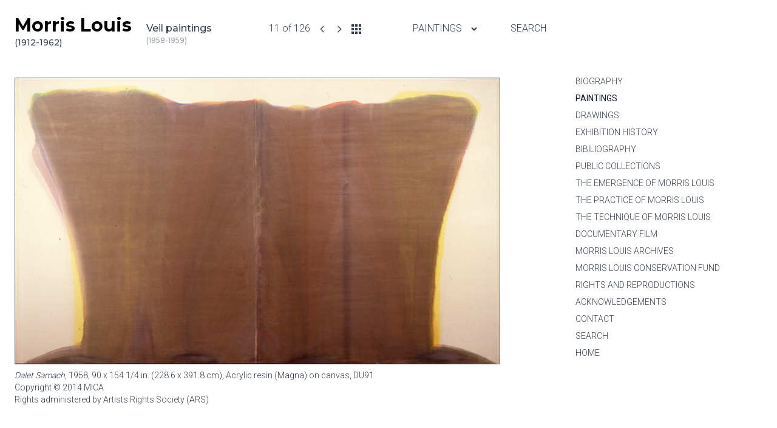

--- FILE ---
content_type: text/html; charset=UTF-8
request_url: http://morrislouis.org/paintings/veil-paintings2/du91
body_size: 4853
content:
<!DOCTYPE html>
<html lang="en">
<head>
	<meta charset="utf-8">
    <meta http-equiv="x-ua-compatible" content="ie=edge">
	<meta name="viewport" content="initial-scale=1.0, minimum-scale=1.0, width=device-width, shrink-to-fit=no">
	
	<title>
		Morris Louis
					| Veil paintings, Dalet Samach
			</title>
			<meta name="keywords" content="Morris Louis, paintings, drawings, Marcella Brenner, Marcella Louis Brenner">
				<meta name="description" content="Dalet Samach, 1958, 90 x 154 1/4 in. (228.6 x 391.8 cm), Acrylic resin (Magna) on canvas">
		<meta name="author" content="Hoopycake">
			<link rel="canonical" href="https://morrislouis.org/paintings/veil-paintings2/du91" />
		
	<link rel="shortcut icon" type="image/x-icon" href="http://morrislouis.org/storage/layout/favicon.ico">

	<link rel="preconnect" href="https://fonts.gstatic.com">
	<link href="https://fonts.googleapis.com/css2?family=Montserrat:wght@500;700&display=swap" rel="stylesheet">
	<link href="https://fonts.googleapis.com/css2?family=Roboto:wght@300;400;500&display=swap" rel="stylesheet">
		
	<link rel="stylesheet" type="text/css"
		href="/css/main.min.1c30fd4e38655c7599c3b6739afbb6c7f69f22b0615803f6d8f91571e67fa485.css"
		integrity="sha256-HDD9TjhlXHWZw7Zzmvu2x/afIrBhWAP22PkVceZ/pIU=" />
	</head>
<body>

	<div class="container mx-auto p-6 relative">
    	<a href="#main-content" class="sr-only focus:not-sr-only">Skip to content</a>

        <header class="mb-10">
    <div class="w-full lg:w-3/4 lg:pr-12 flex flex-wrap items-baseline logo">
        <a class="w-full lg:w-auto text-3xl font-bold text-black" href="http://morrislouis.org">
            Morris Louis
            <span class="block text-sm font-medium text-gray-700">(1912-1962)</span>
        </a>
                    <h1 class="w-full lg:w-auto px-0 py-2 lg:px-6 lg:py-0">Veil paintings                
                                <span class="block text-xs text-gray-400">(1958-1959)</span>
                            </h1>
                                            
            <div class="w-full lg:w-auto flex-grow py-2 lg:py-0 lg:text-right font-light roboto">
    11 of 126
    <a href="http://morrislouis.org/paintings/veil-paintings2/du90">
        <svg class="stroke-current inline-block h-4 w-4 ml-2"
            xmlns="http://www.w3.org/2000/svg" fill="none" viewBox="0 0 24 24" stroke="currentColor">
            <title>Previous</title>
            <path stroke-linecap="round" stroke-linejoin="round" stroke-width="2" d="M15 19l-7-7 7-7" />
        </svg>
    </a>
    <a href="http://morrislouis.org/paintings/veil-paintings2/du92">
        <svg class="stroke-current inline-block h-4 w-4 ml-2"
            xmlns="http://www.w3.org/2000/svg" fill="none" viewBox="0 0 24 24" stroke="currentColor">
            <title>Next</title>
            <path stroke-linecap="round" stroke-linejoin="round" stroke-width="2" d="M9 5l7 7-7 7" />
        </svg>
    </a>
    <a href="http://morrislouis.org/paintings/veil-paintings2">
        <svg class="fill-current inline-block h-4 w-4 ml-2"
            xmlns="http://www.w3.org/2000/svg" viewBox="0 0 16 16">
            <title>Thumbnails</title>
            <g fill="none" fill-rule="evenodd" id="Page-1" stroke="none" stroke-width="1">
                <g fill="currentColor" id="Core" transform="translate(-340.000000, -4.000000)">
                    <g id="apps" transform="translate(340.000000, 4.000000)">
                        <path d="M0,4 L4,4 L4,0 L0,0 L0,4 L0,4 Z M6,16 L10,16 L10,12 L6,12 L6,16 L6,16 Z M0,16 L4,16 L4,12 L0,12 L0,16 L0,16 Z M0,10 L4,10 L4,6 L0,6 L0,10 L0,10 Z M6,10 L10,10 L10,6 L6,6 L6,10 L6,10 Z M12,0 L12,4 L16,4 L16,0 L12,0 L12,0 Z M6,4 L10,4 L10,0 L6,0 L6,4 L6,4 Z M12,10 L16,10 L16,6 L12,6 L12,10 L12,10 Z M12,16 L16,16 L16,12 L12,12 L12,16 L12,16 Z" id="Shape"/>
                    </g>
                </g>
            </g>
        </svg>
    </a>    
</div>
                            <div class="w-full lg:w-auto flex-grow py-2 lg:py-0 lg:text-right font-light roboto uppercase">
    <div class="inline-block w-full lg:w-auto relative">
        <button id="dropdown-toggler" class="py-2 lg:px-4 font-light roboto uppercase" aria-expanded="false" aria-label="Paintings menu">
            Paintings
            <svg id="down" class="stroke-current inline-block h-4 w-4 ml-2"
                xmlns="http://www.w3.org/2000/svg" viewBox="0 0 20 20" fill="currentColor">
                <path fill-rule="evenodd" d="M5.293 7.293a1 1 0 011.414 0L10 10.586l3.293-3.293a1 1 0 111.414 1.414l-4 4a1 1 0 01-1.414 0l-4-4a1 1 0 010-1.414z" clip-rule="evenodd" />
            </svg>
            <svg class="stroke-current hidden inline-block h-6 w-6"
                xmlns="http://www.w3.org/2000/svg" fill="none" viewBox="0 0 24 24" stroke="currentColor">
                <path stroke-linecap="round" stroke-linejoin="round" stroke-width="2" d="M5 15l7-7 7 7" />
            </svg>
            <svg id="up" class="stroke-current hidden inline-block h-4 w-4 ml-2"
                xmlns="http://www.w3.org/2000/svg" viewBox="0 0 20 20" fill="currentColor">
                <path fill-rule="evenodd" d="M14.707 12.707a1 1 0 01-1.414 0L10 9.414l-3.293 3.293a1 1 0 01-1.414-1.414l4-4a1 1 0 011.414 0l4 4a1 1 0 010 1.414z" clip-rule="evenodd" />
              </svg>
        </button>
        <div id="dropdown-menu" class="hidden lg:absolute lg:top-8 lg:left-0
            w-full lg:w-min py-4 whitespace-nowrap bg-white z-20
            text-left leading-loose font-light roboto uppercase">
            <a class="block lg:px-4 lg:pr-8 text-gray-700 hover:text-gray-900 hover:font-normal"
                href="/guide-to-the-catalogue">Guide to the Catalogue</a>
                        <a class="block lg:px-4 lg:pr-8 text-gray-700 hover:text-gray-900"
                href="http://morrislouis.org/paintings/early-paintings">
                <span class="absolute hover:font-normal">					
					Early Paintings
                                            (1934-1953)
                    				</span>
				<span class="invisible" aria-hidden="true">
					Early Paintings
                                            (1934-1953)
                    				</span>                
            </a>
                        <a class="block lg:px-4 lg:pr-8 text-gray-700 hover:text-gray-900"
                href="http://morrislouis.org/paintings/veil-paintings">
                <span class="absolute hover:font-normal">					
					Veil Paintings
                                            (1954)
                    				</span>
				<span class="invisible" aria-hidden="true">
					Veil Paintings
                                            (1954)
                    				</span>                
            </a>
                        <a class="block lg:px-4 lg:pr-8 text-gray-700 hover:text-gray-900"
                href="http://morrislouis.org/paintings/abstract-expressionist-paintings">
                <span class="absolute hover:font-normal">					
					Abstract Expressionist Paintings
                                            (1955-1957)
                    				</span>
				<span class="invisible" aria-hidden="true">
					Abstract Expressionist Paintings
                                            (1955-1957)
                    				</span>                
            </a>
                        <a class="block lg:px-4 lg:pr-8 text-gray-700 hover:text-gray-900"
                href="http://morrislouis.org/paintings/veil-paintings2">
                <span class="absolute hover:font-normal">					
					Veil paintings
                                            (1958-1959)
                    				</span>
				<span class="invisible" aria-hidden="true">
					Veil paintings
                                            (1958-1959)
                    				</span>                
            </a>
                        <a class="block lg:px-4 lg:pr-8 text-gray-700 hover:text-gray-900"
                href="http://morrislouis.org/paintings/themes-and-variations">
                <span class="absolute hover:font-normal">					
					Themes and variations
                                            (1959-1960)
                    				</span>
				<span class="invisible" aria-hidden="true">
					Themes and variations
                                            (1959-1960)
                    				</span>                
            </a>
                        <a class="block lg:px-4 lg:pr-8 text-gray-700 hover:text-gray-900"
                href="http://morrislouis.org/paintings/unfurled-paintings">
                <span class="absolute hover:font-normal">					
					Unfurled paintings
                                            (1960-1961)
                    				</span>
				<span class="invisible" aria-hidden="true">
					Unfurled paintings
                                            (1960-1961)
                    				</span>                
            </a>
                        <a class="block lg:px-4 lg:pr-8 text-gray-700 hover:text-gray-900"
                href="http://morrislouis.org/paintings/stripe-paintings">
                <span class="absolute hover:font-normal">					
					Stripe paintings
                                            (1961-1962)
                    				</span>
				<span class="invisible" aria-hidden="true">
					Stripe paintings
                                            (1961-1962)
                    				</span>                
            </a>
                        <a class="block lg:px-4 lg:pr-8 text-gray-700 hover:text-gray-900"
                href="http://morrislouis.org/paintings/experimental-paintings">
                <span class="absolute hover:font-normal">					
					Experimental Paintings
                    				</span>
				<span class="invisible" aria-hidden="true">
					Experimental Paintings
                    				</span>                
            </a>
                        <a class="block lg:px-4 lg:pr-8 text-gray-700 hover:text-gray-900"
                href="http://morrislouis.org/paintings/unidentified-paintings">
                <span class="absolute hover:font-normal">					
					Unidentified Paintings
                    				</span>
				<span class="invisible" aria-hidden="true">
					Unidentified Paintings
                    				</span>                
            </a>
                    </div>
    </div>
    <a href="/search" class="block lg:inline lg:pl-8">Search</a>
</div>
            </div>
    <button id="menu-toggler" aria-expanded="false"
        class="block absolute top-9 right-6 hover:text-gray-900 z-50 lg:hidden">
        <svg id="hamburger" class="fill-current block h-6 w-6"
            xmlns="http://www.w3.org/2000/svg"
            viewBox="0 0 24 24" fill="none" stroke="currentColor">
            <title>Main Menu</title>
            <path stroke-linecap="round" stroke-linejoin="round" stroke-width={2} d="M4 6h16M4 12h16M4 18h16" />
        </svg>
        <svg id="x" class="fill-current hidden h-6 w-6"
            xmlns="http://www.w3.org/2000/svg"
            viewBox="0 0 24 24" fill="none" stroke="currentColor">
            <title>Close Main Menu</title>
            <path stroke-linecap="round" stroke-linejoin="round" stroke-width={2} d="M6 18L18 6M6 6l12 12" />
        </svg>
    </button>
</header>
        <div class="flex flex-row flex-row-reverse items-stretch">
                
        	<nav id="menu" aria-labelledby="hamburger"
    class="hidden leading-loose text-lg font-light uppercase
    absolute top-0 left-0 right-0 min-h-screen lg:min-h-0 py-40
    flex flex-col justify-between bg-white text-center z-10
    lg:block lg:w-1/4 lg:relative lg:pt-0 lg:text-left lg:text-sm lg:leading-loose">
            <a class="block text-gray-700 hover:text-gray-900 hover:font-normal
                        "
            href="/biography">Biography</a>
            <a class="block text-gray-700 hover:text-gray-900 hover:font-normal
                            lg:text-gray-900 font-normal
                        "
            href="/paintings">Paintings</a>
            <a class="block text-gray-700 hover:text-gray-900 hover:font-normal
                        "
            href="/drawings">Drawings</a>
            <a class="block text-gray-700 hover:text-gray-900 hover:font-normal
                        "
            href="/exhibition-history">Exhibition History</a>
            <a class="block text-gray-700 hover:text-gray-900 hover:font-normal
                        "
            href="/bibliography">Bibiliography</a>
            <a class="block text-gray-700 hover:text-gray-900 hover:font-normal
                        "
            href="/public-collections">Public Collections</a>
            <a class="block text-gray-700 hover:text-gray-900 hover:font-normal
                        "
            href="/the-emergence-of-morris-louis">The Emergence of Morris Louis</a>
            <a class="block text-gray-700 hover:text-gray-900 hover:font-normal
                        "
            href="/the-practice-of-morris-louis">The Practice of Morris Louis</a>
            <a class="block text-gray-700 hover:text-gray-900 hover:font-normal
                        "
            href="/the-technique-of-morris-louis">The Technique of Morris Louis</a>
            <a class="block text-gray-700 hover:text-gray-900 hover:font-normal
                        "
            href="/documentary-film">Documentary Film</a>
            <a class="block text-gray-700 hover:text-gray-900 hover:font-normal
                        "
            href="/morris-louis-archives">Morris Louis Archives</a>
            <a class="block text-gray-700 hover:text-gray-900 hover:font-normal
                        "
            href="/morris-louis-conservation-fund">Morris Louis Conservation Fund</a>
            <a class="block text-gray-700 hover:text-gray-900 hover:font-normal
                        "
            href="/rights-and-reproductions">Rights and Reproductions</a>
            <a class="block text-gray-700 hover:text-gray-900 hover:font-normal
                        "
            href="/acknowledgements">Acknowledgements</a>
            <a class="block text-gray-700 hover:text-gray-900 hover:font-normal
                        "
            href="/contact">Contact</a>
            <a class="block text-gray-700 hover:text-gray-900 hover:font-normal
                        "
            href="/search">Search</a>
            <a class="block text-gray-700 hover:text-gray-900 hover:font-normal
                        "
            href="/">Home</a>
    </nav>
            <main id="main-content" class="w-full lg:w-3/4 lg:pr-12 mb-12">

				
<div class="pt-2">

	
	<figure class="w-full">
		<noscript>
    <img src="/pics/painting/du91.jpg" alt=""
        width="800" height="472"
        class="max-w-full object-left object-scale-down border border-gray-500">
</noscript>
<img data-src="/pics/painting/du91.jpg" alt=""
    src="[data-uri]"
    width="800" height="472"
    data-placeholder-background="gray"
    data-srcset="/pics/painting/du91.jpg 800w"
    class="lozad max-w-full object-left object-scale-down border border-gray-500">
		<figcaption class="pt-2 lg:text-sm font-light">
			<p><em>Dalet Samach</em>, 1958, 90 x 154 1/4 in. (228.6 x 391.8 cm), Acrylic resin (Magna) on canvas,
			<span class="uppercase">du91</span></p>
			<p>Copyright &copy; 2014 MICA</p>
			<p>Rights administered by Artists Rights Society (ARS)</p>
		</figcaption>
	</figure>

</div>

<article class="prose lg:prose-sm mt-8 max-w-screen-md">

	<dl class="flex flex-wrap">
							<dt class="w-full sm:w-1/4 xl:w-1/6 -mb-8 sm:mb-0 font-medium sm:font-normal">
				<p>Collection:</p>
			</dt>
			<dd class="w-full sm:w-3/4 xl:w-5/6">
									<p>Present location unknown [2012]</p>
							</dd>
									<dt class="w-full sm:w-1/4 xl:w-1/6 -mb-8 sm:mb-0 font-medium sm:font-normal">
				<p>Provenance:</p>
			</dt>
			<dd class="w-full sm:w-3/4 xl:w-5/6">
									<p>Andr&eacute; Emmerich Gallery, New York</p>
<p>Sally Sirkin Interior Design, Los Angeles</p>
<p>Mr. Takami Takahashi, Tokyo</p>
							</dd>
									<dt class="w-full sm:w-1/4 xl:w-1/6 -mb-8 sm:mb-0 font-medium sm:font-normal">
				<p>Exhibitions:</p>
			</dt>
			<dd class="w-full sm:w-3/4 xl:w-5/6">
									<p><a href="../../../morrislouis/page/exhibition_history#e357">(E 357)</a>: London: Waddington Galleries II (color), 1979</p>
							</dd>
									<dt class="w-full sm:w-1/4 xl:w-1/6 -mb-8 sm:mb-0 font-medium sm:font-normal">
				<p>References:</p>
			</dt>
			<dd class="w-full sm:w-3/4 xl:w-5/6">
									<p><a href="../../../morrislouis/page/bibliography#b412">(B 412)</a>: Upright 1985, cat. no. 91, color, p.141</p>
							</dd>
													<dt class="w-full sm:w-1/4 xl:w-1/6 -mb-8 sm:mb-0 font-medium sm:font-normal">
				<p>ML number:</p>
			</dt>
			<dd class="w-full sm:w-3/4 xl:w-5/6">
									ML 77
							</dd>
						
	</dl>
	<p class="font-medium">
	To provide additional information about this painting please click
		<a href="http://morrislouis.org/paintings/info/du91" title="Painting information form">here.</a>
	</p>

</article>


            </main>

        </div>
            
        <footer class="flex flex-wrap text-base lg:text-sm lg:leading-loose">
    <p class="w-full lg:w-3/4">
        <a class="underline font-medium" target="_blank" rel="noopener noreferrer"
            href="http://www.mica.edu/">Copyright &copy; 2014 Maryland Institute College of Art (MICA) / All Rights Reserved</a></p>
    <p class="w-full lg:w-1/4">
        <a class="underline font-medium" href="/terms-of-use-and-privacy-policy">Terms of Use and Privacy Policy</a>
    </p>
    <p class="w-full lg:w-3/4">
        Site design by <a class="underline font-medium" href="http://www.hoopycake.com" target="_blank" rel="noopener noreferrer">Hoopycake</a>!
    </p>
    <p class="w-full lg:w-1/4">
        <a class="underline font-medium" href="http://morrislouis.org/sitemap">Site Map</a>
    </p>
</footer>    </div>

	<script integrity="sha256-3JuEDG3NYBNEMhltwVKngRw8taqDmyrT1vnW4zSqDtY=" defer
		src="/js/main.min.dc9b840c6dcd60134432196dc152a7811c3cb5aa839b2ad3d6f9d6e334aa0ed6.js"></script>
	
	
	<script>
	    (function(i,s,o,g,r,a,m){i['GoogleAnalyticsObject']=r;i[r]=i[r]||function(){
    		(i[r].q=i[r].q||[]).push(arguments)},i[r].l=1*new Date();a=s.createElement(o),
    		m=s.getElementsByTagName(o)[0];a.async=1;a.src=g;m.parentNode.insertBefore(a,m)
    		})(window,document,'script','//www.google-analytics.com/analytics.js','ga');

	    ga('create', 'UA-50934021-1', 'morrislouis.org');
    	ga('set', 'anonymizeIp', true);
    	ga('send', 'pageview');
	</script>	 

</body>
</html>

--- FILE ---
content_type: text/javascript
request_url: http://morrislouis.org/js/main.min.dc9b840c6dcd60134432196dc152a7811c3cb5aa839b2ad3d6f9d6e334aa0ed6.js
body_size: 1764
content:
(()=>{var b=Object.create,a=Object.defineProperty,c=Object.getPrototypeOf,d=Object.prototype.hasOwnProperty,e=Object.getOwnPropertyNames,f=Object.getOwnPropertyDescriptor,g=b=>a(b,"__esModule",{value:!0}),h=(b,a)=>()=>{return a||(a={exports:{}},b(a.exports,a)),a.exports},i=(c,b,g)=>{if(b&&typeof b=="object"||typeof b=="function")for(let h of e(b))!d.call(c,h)&&h!=="default"&&a(c,h,{get:()=>b[h],enumerable:!(g=f(b,h))||g.enumerable});return c},j=d=>{return d&&d.__esModule?d:i(g(a(d!=null?b(c(d)):{},"default",{value:d,enumerable:!0})),d)},k=h((a,b)=>{!function(d,c){typeof a=="object"&&typeof b!="undefined"?b.exports=c():typeof define=="function"&&define.amd?define(c):d.lozad=c()}(a,function(){"use strict";var d=typeof document!="undefined"&&document.documentMode,e={rootMargin:"0px",threshold:0,load:function(a){var e,j,g,i,f,h,b,c;if(a.nodeName.toLowerCase()==="picture"&&(e=a.querySelector("img"),j=!1,e===null&&(e=document.createElement("img"),j=!0),d&&a.getAttribute("data-iesrc")&&(e.src=a.getAttribute("data-iesrc")),a.getAttribute("data-alt")&&(e.alt=a.getAttribute("data-alt")),j&&a.append(e)),a.nodeName.toLowerCase()==="video"&&!a.getAttribute("data-src")&&a.children){for(g=a.children,i=void 0,f=0;f<=g.length-1;f++)(i=g[f].getAttribute("data-src"))&&(g[f].src=i);a.load()}a.getAttribute("data-poster")&&(a.poster=a.getAttribute("data-poster")),a.getAttribute("data-src")&&(a.src=a.getAttribute("data-src")),a.getAttribute("data-srcset")&&a.setAttribute("srcset",a.getAttribute("data-srcset")),h=",",(a.getAttribute("data-background-delimiter")&&(h=a.getAttribute("data-background-delimiter")),a.getAttribute("data-background-image"))?a.style.backgroundImage="url('"+a.getAttribute("data-background-image").split(h).join("'),url('")+"')":a.getAttribute("data-background-image-set")&&(b=a.getAttribute("data-background-image-set").split(h),c=b[0].substr(0,b[0].indexOf(" "))||b[0],c=c.indexOf("url(")===-1?"url("+c+")":c,b.length===1?a.style.backgroundImage=c:a.setAttribute("style",(a.getAttribute("style")||"")+"background-image: "+c+"; background-image: -webkit-image-set("+b+"); background-image: image-set("+b+")")),a.getAttribute("data-toggle-class")&&a.classList.toggle(a.getAttribute("data-toggle-class"))},loaded:function(){}},b,c;function a(a){a.setAttribute("data-loaded",!0)}return b=function(a){return a.getAttribute("data-loaded")==="true"},c=function(a){var b=1<arguments.length&&arguments[1]!==void 0?arguments[1]:document;return a instanceof Element?[a]:a instanceof NodeList?a:b.querySelectorAll(a)},function(){var l,o,n=0<arguments.length&&arguments[0]!==void 0?arguments[0]:".lozad",q=1<arguments.length&&arguments[1]!==void 0?arguments[1]:{},d=Object.assign({},e,q),j=d.root,p=d.rootMargin,r=d.threshold,i=d.load,h=d.loaded,f=void 0,k,m,g;typeof window!="undefined"&&window.IntersectionObserver&&(f=new IntersectionObserver((l=i,o=h,function(c,d){c.forEach(function(c){(0<c.intersectionRatio||c.isIntersecting)&&(d.unobserve(c.target),b(c.target)||(l(c.target),a(c.target),o(c.target)))})}),{root:j,rootMargin:p,threshold:r}));for(k,m=c(n,j),g=0;g<m.length;g++)(k=m[g]).getAttribute("data-placeholder-background")&&(k.style.background=k.getAttribute("data-placeholder-background"));return{observe:function(){for(var e=c(n,j),d=0;d<e.length;d++)b(e[d])||(f?f.observe(e[d]):(i(e[d]),a(e[d]),h(e[d])))},triggerLoad:function(c){b(c)||(i(c),a(c),h(c))},observer:f}}})}),l=()=>{const a=document.getElementById("menu-toggler"),c=document.getElementById("hamburger"),d=document.getElementById("x"),b=document.getElementById("menu"),e=()=>{b.classList.toggle("hidden"),c.classList.toggle("hidden"),d.classList.toggle("hidden"),a.setAttribute("aria-expanded",b.classList.contains("hidden")?"false":"true")};a.addEventListener("click",e)},m=()=>{const a=document.getElementById("dropdown-toggler"),c=document.getElementById("down"),d=document.getElementById("down"),b=document.getElementById("dropdown-menu"),e=()=>{b.classList.toggle("hidden"),d.classList.toggle("hidden"),c.classList.toggle("hidden"),a.setAttribute("aria-expanded",b.classList.contains("hidden")?"false":"true")};a!=null&&a.addEventListener("click",e)},n=()=>{const b=document.getElementById("menu"),c=b.querySelectorAll("a"),d=Array.from(c).reduce((a,b)=>a+b.offsetHeight,0);if(window.innerHeight-d<112+80+48)return;const e=()=>{const a=Math.round(window.scrollY);b.style.marginTop=a+"px"};let a;function f(){a&&window.cancelAnimationFrame(a),a=window.requestAnimationFrame(e)}window.matchMedia("(min-width: 1024px)").matches&&document.addEventListener("scroll",f)},o=j(k()),p=()=>{const a=o.default();a.observe()};window.addEventListener("DOMContentLoaded",a=>{l(),m(),n(),p()})})()

--- FILE ---
content_type: text/plain
request_url: https://www.google-analytics.com/j/collect?v=1&_v=j102&aip=1&a=1376340431&t=pageview&_s=1&dl=http%3A%2F%2Fmorrislouis.org%2Fpaintings%2Fveil-paintings2%2Fdu91&ul=en-us%40posix&dt=Morris%20Louis%20%7C%20Veil%20paintings%2C%20Dalet%20Samach&sr=1280x720&vp=1280x720&_u=YEBAAAABAAAAACAAI~&jid=1250119206&gjid=168081445&cid=815462394.1768662915&tid=UA-50934021-1&_gid=86321348.1768662915&_r=1&_slc=1&z=756473042
body_size: -285
content:
2,cG-2BS1WG8XYE